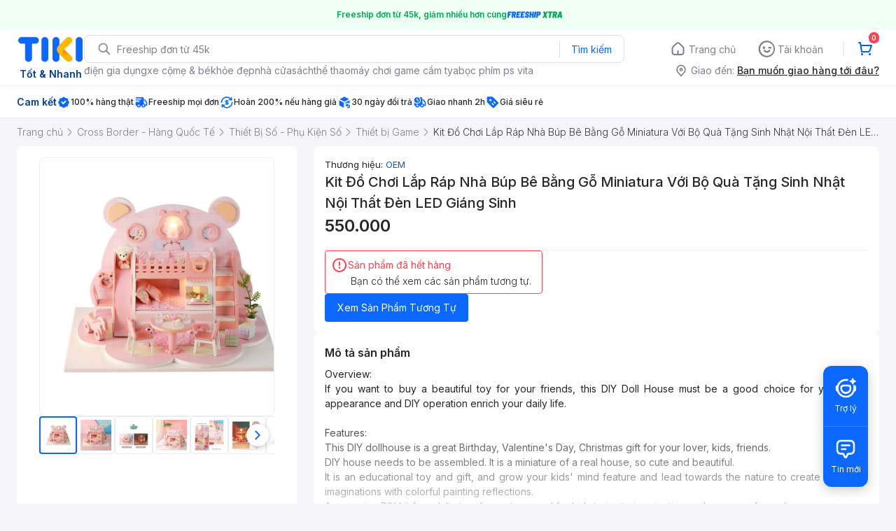

--- FILE ---
content_type: application/javascript; charset=UTF-8
request_url: https://frontend.tikicdn.com/_desktop-next/_next/static/chunks/comp.Footer.b95ff5da20c8c04a.js
body_size: 450
content:
(self.webpackChunk_N_E=self.webpackChunk_N_E||[]).push([[87046,27496,67625,64778],{60042:function(n,t){var r;!function(){"use strict";var i={}.hasOwnProperty;function e(){for(var n=[],t=0;t<arguments.length;t++){var r=arguments[t];if(r){var o=typeof r;if("string"===o||"number"===o)n.push(r);else if(Array.isArray(r)){if(r.length){var a=e.apply(null,r);a&&n.push(a)}}else if("object"===o){if(r.toString!==Object.prototype.toString&&!r.toString.toString().includes("[native code]")){n.push(r.toString());continue}for(var u in r)i.call(r,u)&&r[u]&&n.push(u)}}}return n.join(" ")}n.exports?(e.default=e,n.exports=e):void 0===(r=function(){return e}.apply(t,[]))||(n.exports=r)}()},97949:function(n,t,r){"use strict";var i=r(19989),e=r(94822);function o(){var n=(0,i.Z)(["\n  width: 1270px;\n  padding-left: 15px;\n  padding-right: 15px;\n  margin-right: auto;\n  margin-left: auto;\n"]);return o=function(){return n},n}t.Z=e.default.div.withConfig({componentId:"sc-6d96a9af-0"})(o())}}]);